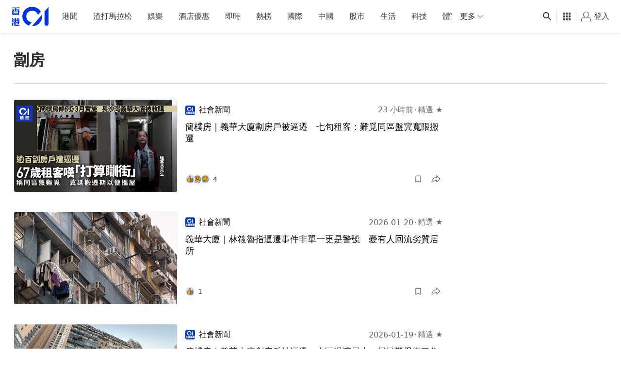

--- FILE ---
content_type: text/html; charset=utf-8
request_url: https://www.google.com/recaptcha/api2/aframe
body_size: 175
content:
<!DOCTYPE HTML><html><head><meta http-equiv="content-type" content="text/html; charset=UTF-8"></head><body><script nonce="76FIBjL6y48sCpRwhW5-DA">/** Anti-fraud and anti-abuse applications only. See google.com/recaptcha */ try{var clients={'sodar':'https://pagead2.googlesyndication.com/pagead/sodar?'};window.addEventListener("message",function(a){try{if(a.source===window.parent){var b=JSON.parse(a.data);var c=clients[b['id']];if(c){var d=document.createElement('img');d.src=c+b['params']+'&rc='+(localStorage.getItem("rc::a")?sessionStorage.getItem("rc::b"):"");window.document.body.appendChild(d);sessionStorage.setItem("rc::e",parseInt(sessionStorage.getItem("rc::e")||0)+1);localStorage.setItem("rc::h",'1768982861693');}}}catch(b){}});window.parent.postMessage("_grecaptcha_ready", "*");}catch(b){}</script></body></html>

--- FILE ---
content_type: application/javascript; charset=utf-8
request_url: https://fundingchoicesmessages.google.com/f/AGSKWxUtckE-2aq1wJbHqrKP13RQsG5ap-WjA3lQkwo1ZvfEr9yl8mTzpWM3PHdvBZ_J0hjeU6rbGb6zaBsHuz67UormG8v_3e-Pm_TFC1QzRLggTg9i3EMoNaViEDkUJ6RTX2CQwQBT1RYTUouINzWs5uY2mkJR2q36tLKF1szTMM6foJ5HpnNPN6CtERrE/_/iframe_ads./advertisements-/home/ads-_672x120_/click?adv=
body_size: -1291
content:
window['9e961822-435c-4718-ae5c-fb9de5a91ebd'] = true;

--- FILE ---
content_type: application/javascript; charset=utf-8
request_url: https://fundingchoicesmessages.google.com/f/AGSKWxVjede5JldUCfD9LkQ5MeFsqun5VqNi1tgadCZtlKNIM2EmvChH5GV6Xe0h3rwu5VvTbN7ZMTlThN31Rm55dXYo7OiVf7qvvtgVi8QFSo9ZcEDHjgmBq9bj5zHgthR7JN9aTz_GPg==?fccs=W251bGwsbnVsbCxudWxsLG51bGwsbnVsbCxudWxsLFsxNzY4OTgyODU0LDg4NTAwMDAwMF0sbnVsbCxudWxsLG51bGwsW251bGwsWzddXSwiaHR0cHM6Ly93d3cuaGswMS5jb20vdGFnLzI2IixudWxsLFtbOCwiOW9FQlItNW1xcW8iXSxbOSwiZW4tVVMiXSxbMTksIjIiXSxbMTcsIlswXSJdLFsyNCwiIl0sWzI5LCJmYWxzZSJdXV0
body_size: -219
content:
if (typeof __googlefc.fcKernelManager.run === 'function') {"use strict";this.default_ContributorServingResponseClientJs=this.default_ContributorServingResponseClientJs||{};(function(_){var window=this;
try{
var QH=function(a){this.A=_.t(a)};_.u(QH,_.J);var RH=_.ed(QH);var SH=function(a,b,c){this.B=a;this.params=b;this.j=c;this.l=_.F(this.params,4);this.o=new _.dh(this.B.document,_.O(this.params,3),new _.Qg(_.Qk(this.j)))};SH.prototype.run=function(){if(_.P(this.params,10)){var a=this.o;var b=_.eh(a);b=_.Od(b,4);_.ih(a,b)}a=_.Rk(this.j)?_.be(_.Rk(this.j)):new _.de;_.ee(a,9);_.F(a,4)!==1&&_.G(a,4,this.l===2||this.l===3?1:2);_.Fg(this.params,5)&&(b=_.O(this.params,5),_.hg(a,6,b));return a};var TH=function(){};TH.prototype.run=function(a,b){var c,d;return _.v(function(e){c=RH(b);d=(new SH(a,c,_.A(c,_.Pk,2))).run();return e.return({ia:_.L(d)})})};_.Tk(8,new TH);
}catch(e){_._DumpException(e)}
}).call(this,this.default_ContributorServingResponseClientJs);
// Google Inc.

//# sourceURL=/_/mss/boq-content-ads-contributor/_/js/k=boq-content-ads-contributor.ContributorServingResponseClientJs.en_US.9oEBR-5mqqo.es5.O/d=1/exm=kernel_loader,loader_js_executable/ed=1/rs=AJlcJMwtVrnwsvCgvFVyuqXAo8GMo9641A/m=web_iab_tcf_v2_signal_executable
__googlefc.fcKernelManager.run('\x5b\x5b\x5b8,\x22\x5bnull,\x5b\x5bnull,null,null,\\\x22https:\/\/fundingchoicesmessages.google.com\/f\/AGSKWxVpaKc_q3x5fR0-fdYsGb6f4gcYBe3xqanpTW0YBOHRMfg8n3gQ1BkeqCTG515FUkh8qeDEOHYGHKWp6wguHdOqwSD2kzLntqkEMIM2C4KJPwjk5CsxwOUoiUnVRRphWc1TKpVdDg\\\\u003d\\\\u003d\\\x22\x5d,null,null,\x5bnull,null,null,\\\x22https:\/\/fundingchoicesmessages.google.com\/el\/AGSKWxWG2Vr9AD5KgMzFWLHbYYt2rQsUEvDP7Rz4JxFq0Nmmq5h_mK7ua9yPoFEoyzcW2uGK-mN6bnjaVOXtuqKFKpeXNtbXQ92Shvx9QcBaOV5pHCnJVwJE2jlYEOAuYCit0SzzhkJCvg\\\\u003d\\\\u003d\\\x22\x5d,null,\x5bnull,\x5b7\x5d\x5d\x5d,\\\x22hk01.com\\\x22,1,\\\x22en\\\x22,null,null,null,null,1\x5d\x22\x5d\x5d,\x5bnull,null,null,\x22https:\/\/fundingchoicesmessages.google.com\/f\/AGSKWxU_j7uVCChaEKL9DbmP3CERMv7cK3UeZecus1pt5cDeEbF7li3TrkPO4hzFU9g4OAGLJ2uYg98yDyLdPUc5N9sQf-bXRyNT-WALSELBwPJcnDOUQkcUQX9tokMw4BVZqgu2jcerYw\\u003d\\u003d\x22\x5d\x5d');}

--- FILE ---
content_type: text/javascript; charset=utf-8
request_url: https://app.link/_r?sdk=web2.86.5&branch_key=key_live_poEGVC3LB6uIm5ULkG5jncmktBc9WVaN&callback=branch_callback__0
body_size: 73
content:
/**/ typeof branch_callback__0 === 'function' && branch_callback__0("1542432759820224723");